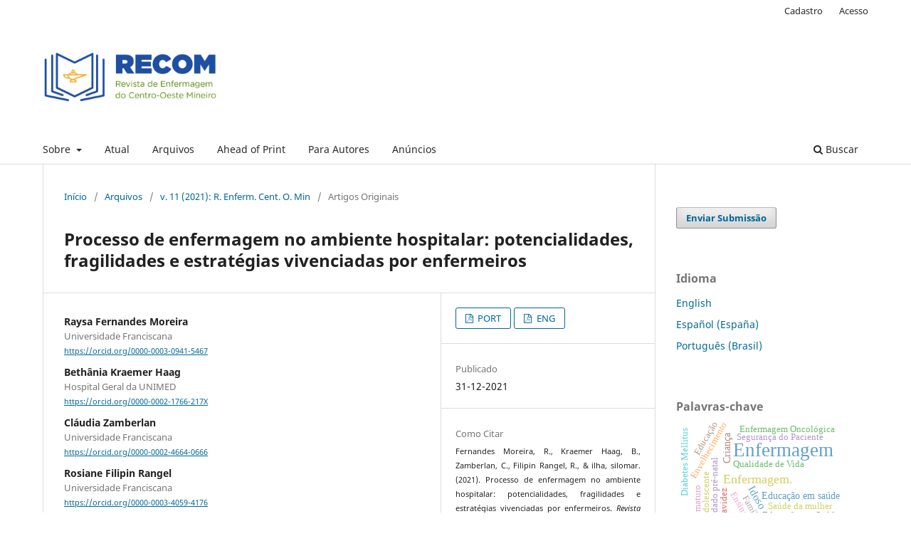

--- FILE ---
content_type: text/html; charset=utf-8
request_url: http://www.seer.ufsj.edu.br/recom/article/view/4301
body_size: 8899
content:
<!DOCTYPE html>
<html lang="pt-BR" xml:lang="pt-BR">
<head>
	<meta charset="utf-8">
	<meta name="viewport" content="width=device-width, initial-scale=1.0">
	<title>
		Processo de enfermagem no ambiente hospitalar: potencialidades, fragilidades e estratégias vivenciadas por enfermeiros
							| Revista de Enfermagem do Centro-Oeste Mineiro
			</title>

	
<link rel="icon" href="http://www.seer.ufsj.edu.br/public/journals/1/favicon_pt_BR.png">
<meta name="generator" content="Open Journal Systems 3.3.0.11">
<meta name="gs_meta_revision" content="1.1"/>
<meta name="citation_journal_title" content="Revista de Enfermagem do Centro-Oeste Mineiro"/>
<meta name="citation_journal_abbrev" content="R. Enferm. Cent. O. Min."/>
<meta name="citation_issn" content="2236-6091"/> 
<meta name="citation_author" content="Raysa Fernandes Moreira"/>
<meta name="citation_author_institution" content="Universidade Franciscana"/>
<meta name="citation_author" content="Bethânia Kraemer Haag"/>
<meta name="citation_author_institution" content="Hospital Geral da UNIMED"/>
<meta name="citation_author" content="Cláudia Zamberlan"/>
<meta name="citation_author_institution" content="Universidade Franciscana"/>
<meta name="citation_author" content="Rosiane Filipin Rangel"/>
<meta name="citation_author_institution" content="Universidade Franciscana"/>
<meta name="citation_author" content="silomar ilha"/>
<meta name="citation_author_institution" content="Universidade Franciscana"/>
<meta name="citation_title" content="Processo de enfermagem no ambiente hospitalar: potencialidades, fragilidades e estratégias vivenciadas por enfermeiros"/>
<meta name="citation_language" content="pt"/>
<meta name="citation_date" content="2021/12/31"/>
<meta name="citation_volume" content="11"/>
<meta name="citation_doi" content="10.19175/recom.v11i0.4301"/>
<meta name="citation_abstract_html_url" content="http://www.seer.ufsj.edu.br/recom/article/view/4301"/>
<meta name="citation_keywords" xml:lang="pt" content="Serviço Hospitalar de Admissão de Pacientes"/>
<meta name="citation_keywords" xml:lang="pt" content="Gestão em Saúde"/>
<meta name="citation_keywords" xml:lang="pt" content="Cuidado de Enfermagem"/>
<meta name="citation_keywords" xml:lang="pt" content="Processo de Enfermagem."/>
<meta name="citation_pdf_url" content="http://www.seer.ufsj.edu.br/recom/article/download/4301/2778"/>
<meta name="citation_pdf_url" content="http://www.seer.ufsj.edu.br/recom/article/download/4301/2779"/>
<link rel="schema.DC" href="http://purl.org/dc/elements/1.1/" />
<meta name="DC.Creator.PersonalName" content="Raysa Fernandes Moreira"/>
<meta name="DC.Creator.PersonalName" content="Bethânia Kraemer Haag"/>
<meta name="DC.Creator.PersonalName" content="Cláudia Zamberlan"/>
<meta name="DC.Creator.PersonalName" content="Rosiane Filipin Rangel"/>
<meta name="DC.Creator.PersonalName" content="silomar ilha"/>
<meta name="DC.Date.created" scheme="ISO8601" content="2021-12-31"/>
<meta name="DC.Date.dateSubmitted" scheme="ISO8601" content="2021-04-08"/>
<meta name="DC.Date.issued" scheme="ISO8601" content="2021-07-23"/>
<meta name="DC.Date.modified" scheme="ISO8601" content="2022-03-28"/>
<meta name="DC.Description" xml:lang="pt" content="Objetivo: Descrever as potencialidades e fragilidades vivenciadas por enfermeiros, atuantes no contexto hospitalar acerca do Processo de Enfermagem, bem como as estratégias para auxiliar nesse contexto. Método: Pesquisa exploratória, descritiva, de abordagem qualitativa, realizada com 15 enfermeiros atuantes em um hospital público municipal, localizado no Rio Grande do Sul, Brasil. Os dados foram coletados por meio de um questionário semiestruturado, os quais foram submetidos à análise textual discursiva. Resultados: Geraram uma categoria central - vivências de enfermeiros, atuantes no contexto hospitalar acerca do Processo de Enfermagem; e oito categorias, das quais, três referentes a unidade de base - potencialidades vivenciadas por enfermeiros acerca do Processo de Enfermagem; três, referentes a unidade - fragilidades vivenciadas por enfermeiros acerca do Processo de Enfermagem; e duas, sobre a unidade - Estratégias sugeridas para auxiliar na realização do Processo de Enfermagem. Conclusão: A compreensão das potencialidades e fragilidades é fundamental para o planejamento de estratégias para auxiliar no processo de enfermagem."/>
<meta name="DC.Format" scheme="IMT" content="application/pdf"/>
<meta name="DC.Format" scheme="IMT" content="application/pdf"/>
<meta name="DC.Identifier" content="4301"/>
<meta name="DC.Identifier.DOI" content="10.19175/recom.v11i0.4301"/>
<meta name="DC.Identifier.URI" content="http://www.seer.ufsj.edu.br/recom/article/view/4301"/>
<meta name="DC.Language" scheme="ISO639-1" content="pt"/>
<meta name="DC.Rights" content="Copyright (c) 2021 Revista de Enfermagem do Centro-Oeste Mineiro"/>
<meta name="DC.Rights" content=""/>
<meta name="DC.Source" content="Revista de Enfermagem do Centro-Oeste Mineiro"/>
<meta name="DC.Source.ISSN" content="2236-6091"/>
<meta name="DC.Source.Volume" content="11"/>
<meta name="DC.Source.URI" content="http://www.seer.ufsj.edu.br/recom"/>
<meta name="DC.Subject" xml:lang="pt" content="Serviço Hospitalar de Admissão de Pacientes"/>
<meta name="DC.Subject" xml:lang="pt" content="Gestão em Saúde"/>
<meta name="DC.Subject" xml:lang="pt" content="Cuidado de Enfermagem"/>
<meta name="DC.Subject" xml:lang="pt" content="Processo de Enfermagem."/>
<meta name="DC.Title" content="Processo de enfermagem no ambiente hospitalar: potencialidades, fragilidades e estratégias vivenciadas por enfermeiros"/>
<meta name="DC.Type" content="Text.Serial.Journal"/>
<meta name="DC.Type" xml:lang="pt" content="exploratório, descritivo de abordagem qualitativa"/>
<meta name="DC.Type.articleType" content="Artigos Originais"/>
<link rel="alternate" type="application/atom+xml" href="http://www.seer.ufsj.edu.br/recom/gateway/plugin/AnnouncementFeedGatewayPlugin/atom">
<link rel="alternate" type="application/rdf+xml" href="http://www.seer.ufsj.edu.br/recom/gateway/plugin/AnnouncementFeedGatewayPlugin/rss">
<link rel="alternate" type="application/rss+xml" href="http://www.seer.ufsj.edu.br/recom/gateway/plugin/AnnouncementFeedGatewayPlugin/rss2">
	<link rel="stylesheet" href="http://www.seer.ufsj.edu.br/recom/$$$call$$$/page/page/css?name=stylesheet" type="text/css" /><link rel="stylesheet" href="http://www.seer.ufsj.edu.br/recom/$$$call$$$/page/page/css?name=font" type="text/css" /><link rel="stylesheet" href="http://www.seer.ufsj.edu.br/lib/pkp/styles/fontawesome/fontawesome.css?v=3.3.0.11" type="text/css" /><style type="text/css">.pkp_structure_head { background: center / cover no-repeat url("http://www.seer.ufsj.edu.br/public/journals/1/");}</style><link rel="stylesheet" href="http://www.seer.ufsj.edu.br/public/journals/1/styleSheet.css?d=2022-08-29+18%3A43%3A19" type="text/css" />
</head>
<body class="pkp_page_article pkp_op_view has_site_logo" dir="ltr">

	<div class="pkp_structure_page">

				<header class="pkp_structure_head" id="headerNavigationContainer" role="banner">
						 <nav class="cmp_skip_to_content" aria-label="Ir para os links de conteúdo">
	<a href="#pkp_content_main">Ir para o conteúdo principal</a>
	<a href="#siteNav">Ir para o menu de navegação principal</a>
		<a href="#pkp_content_footer">Ir para o rodapé</a>
</nav>

			<div class="pkp_head_wrapper">

				<div class="pkp_site_name_wrapper">
					<button class="pkp_site_nav_toggle">
						<span>Open Menu</span>
					</button>
										<div class="pkp_site_name">
																<a href="						http://www.seer.ufsj.edu.br/recom/index
					" class="is_img">
							<img src="http://www.seer.ufsj.edu.br/public/journals/1/pageHeaderLogoImage_pt_BR.png" width="765" height="404" alt="Revista de Enfermagem do Centro Oeste Mineiro (RECOM)" />
						</a>
										</div>
				</div>

				
				<nav class="pkp_site_nav_menu" aria-label="Navegação no Site">
					<a id="siteNav"></a>
					<div class="pkp_navigation_primary_row">
						<div class="pkp_navigation_primary_wrapper">
																				<ul id="navigationPrimary" class="pkp_navigation_primary pkp_nav_list">
								<li class="">
				<a href="http://www.seer.ufsj.edu.br/recom/about">
					Sobre
				</a>
									<ul>
																					<li class="">
									<a href="http://www.seer.ufsj.edu.br/recom/about">
										Sobre a Revista
									</a>
								</li>
																												<li class="">
									<a href="http://www.seer.ufsj.edu.br/recom/about/editorialTeam">
										Equipe Editorial
									</a>
								</li>
																												<li class="">
									<a href="http://www.seer.ufsj.edu.br/recom/politica-editorial">
										Política Editorial
									</a>
								</li>
																												<li class="">
									<a href="http://www.seer.ufsj.edu.br/recom/about/contact">
										Contato
									</a>
								</li>
																		</ul>
							</li>
								<li class="">
				<a href="http://www.seer.ufsj.edu.br/recom/issue/current">
					Atual
				</a>
							</li>
								<li class="">
				<a href="http://www.seer.ufsj.edu.br/recom/issue/archive">
					Arquivos
				</a>
							</li>
								<li class="">
				<a href="https://seer.ufsj.edu.br/recom/issue/view/ahead">
					Ahead of Print
				</a>
							</li>
								<li class="">
				<a href="http://www.seer.ufsj.edu.br/recom/about/submissions">
					Para Autores
				</a>
							</li>
								<li class="">
				<a href="http://www.seer.ufsj.edu.br/recom/announcement">
					Anúncios
				</a>
							</li>
			</ul>

				

																						<div class="pkp_navigation_search_wrapper">
									<a href="http://www.seer.ufsj.edu.br/recom/search" class="pkp_search pkp_search_desktop">
										<span class="fa fa-search" aria-hidden="true"></span>
										Buscar
									</a>
								</div>
													</div>
					</div>
					<div class="pkp_navigation_user_wrapper" id="navigationUserWrapper">
							<ul id="navigationUser" class="pkp_navigation_user pkp_nav_list">
								<li class="profile">
				<a href="http://www.seer.ufsj.edu.br/recom/user/register">
					Cadastro
				</a>
							</li>
								<li class="profile">
				<a href="http://www.seer.ufsj.edu.br/recom/login">
					Acesso
				</a>
							</li>
										</ul>

					</div>
				</nav>
			</div><!-- .pkp_head_wrapper -->
		</header><!-- .pkp_structure_head -->

						<div class="pkp_structure_content has_sidebar">
			<div class="pkp_structure_main" role="main">
				<a id="pkp_content_main"></a>

<div class="page page_article">
			<nav class="cmp_breadcrumbs" role="navigation" aria-label="Você está aqui:">
	<ol>
		<li>
			<a href="http://www.seer.ufsj.edu.br/recom/index">
				Início
			</a>
			<span class="separator">/</span>
		</li>
		<li>
			<a href="http://www.seer.ufsj.edu.br/recom/issue/archive">
				Arquivos
			</a>
			<span class="separator">/</span>
		</li>
					<li>
				<a href="http://www.seer.ufsj.edu.br/recom/issue/view/186">
					v. 11 (2021): R. Enferm. Cent. O. Min
				</a>
				<span class="separator">/</span>
			</li>
				<li class="current" aria-current="page">
			<span aria-current="page">
									Artigos Originais
							</span>
		</li>
	</ol>
</nav>
	
		  	 <article class="obj_article_details">

		
	<h1 class="page_title">
		Processo de enfermagem no ambiente hospitalar: potencialidades, fragilidades e estratégias vivenciadas por enfermeiros
	</h1>

	
	<div class="row">
		<div class="main_entry">

							<section class="item authors">
					<h2 class="pkp_screen_reader">Autores</h2>
					<ul class="authors">
											<li>
							<span class="name">
								Raysa Fernandes Moreira
							</span>
															<span class="affiliation">
									Universidade Franciscana
																	</span>
																						<span class="orcid">
									
									<a href="https://orcid.org/0000-0003-0941-5467" target="_blank">
										https://orcid.org/0000-0003-0941-5467
									</a>
								</span>
													</li>
											<li>
							<span class="name">
								Bethânia Kraemer Haag
							</span>
															<span class="affiliation">
									Hospital Geral da UNIMED
																	</span>
																						<span class="orcid">
									
									<a href="https://orcid.org/0000-0002-1766-217X" target="_blank">
										https://orcid.org/0000-0002-1766-217X
									</a>
								</span>
													</li>
											<li>
							<span class="name">
								Cláudia Zamberlan
							</span>
															<span class="affiliation">
									Universidade Franciscana
																	</span>
																						<span class="orcid">
									
									<a href="https://orcid.org/0000-0002-4664-0666" target="_blank">
										https://orcid.org/0000-0002-4664-0666
									</a>
								</span>
													</li>
											<li>
							<span class="name">
								Rosiane Filipin Rangel
							</span>
															<span class="affiliation">
									Universidade Franciscana
																	</span>
																						<span class="orcid">
									
									<a href="https://orcid.org/0000-0003-4059-4176" target="_blank">
										https://orcid.org/0000-0003-4059-4176
									</a>
								</span>
													</li>
											<li>
							<span class="name">
								silomar ilha
							</span>
															<span class="affiliation">
									Universidade Franciscana
																	</span>
																						<span class="orcid">
									
									<a href="https://orcid.org/0000-0002-2132-9505" target="_blank">
										https://orcid.org/0000-0002-2132-9505
									</a>
								</span>
													</li>
										</ul>
				</section>
			
																																					<section class="item doi">
						<h2 class="label">
														DOI:
						</h2>
						<span class="value">
							<a href="https://doi.org/10.19175/recom.v11i0.4301">
								https://doi.org/10.19175/recom.v11i0.4301
							</a>
						</span>
					</section>
							
									<section class="item keywords">
				<h2 class="label">
										Palavras-chave:
				</h2>
				<span class="value">
											Serviço Hospitalar de Admissão de Pacientes, 											Gestão em Saúde, 											Cuidado de Enfermagem, 											Processo de Enfermagem.									</span>
			</section>
			
										<section class="item abstract">
					<h2 class="label">Resumo</h2>
					Objetivo: Descrever as potencialidades e fragilidades vivenciadas por enfermeiros, atuantes no contexto hospitalar acerca do Processo de Enfermagem, bem como as estratégias para auxiliar nesse contexto. Método: Pesquisa exploratória, descritiva, de abordagem qualitativa, realizada com 15 enfermeiros atuantes em um hospital público municipal, localizado no Rio Grande do Sul, Brasil. Os dados foram coletados por meio de um questionário semiestruturado, os quais foram submetidos à análise textual discursiva. Resultados: Geraram uma categoria central - vivências de enfermeiros, atuantes no contexto hospitalar acerca do Processo de Enfermagem; e oito categorias, das quais, três referentes a unidade de base - potencialidades vivenciadas por enfermeiros acerca do Processo de Enfermagem; três, referentes a unidade - fragilidades vivenciadas por enfermeiros acerca do Processo de Enfermagem; e duas, sobre a unidade - Estratégias sugeridas para auxiliar na realização do Processo de Enfermagem. Conclusão: A compreensão das potencialidades e fragilidades é fundamental para o planejamento de estratégias para auxiliar no processo de enfermagem.
				</section>
			
			<div class="item downloads_chart">
	<h3 class="label">
		Downloads
	</h3>
	<div class="value">
		<canvas class="usageStatsGraph" data-object-type="Submission" data-object-id="4301"></canvas>
		<div class="usageStatsUnavailable" data-object-type="Submission" data-object-id="4301">
			Não há dados estatísticos.
		</div>
	</div>
</div>


																																																																																																<section class="item author_bios">
					<h2 class="label">
													Biografia do Autor
											</h2>
																		<section class="sub_item">
								<h3 class="label">
																																							Raysa Fernandes Moreira, <span class="affiliation">Universidade Franciscana</span>
																	</h3>
								<div class="value">
									Enfermeira.
								</div>
							</section>
																								<section class="sub_item">
								<h3 class="label">
																																							Bethânia Kraemer Haag, <span class="affiliation">Hospital Geral da UNIMED</span>
																	</h3>
								<div class="value">
									Enfermeira assistencial no Hospital Geral da UNIMED. Mestranda em Saúde Materno Infantil na Universidade Franciscana.
								</div>
							</section>
																								<section class="sub_item">
								<h3 class="label">
																																							Cláudia Zamberlan, <span class="affiliation">Universidade Franciscana</span>
																	</h3>
								<div class="value">
									Enfermeira. Doutora em Enfermagem. Docente do curso de Enfermagem e do mestrado em Saúde Materno Infantil da Universidade Franciscana.
								</div>
							</section>
																								<section class="sub_item">
								<h3 class="label">
																																							Rosiane Filipin Rangel, <span class="affiliation">Universidade Franciscana</span>
																	</h3>
								<div class="value">
									Enfermeira. Doutora em Enfermagem. Docente do curso de Enfermagem e do mestrado em Saúde Materno Infantil da Universidade Franciscana.
								</div>
							</section>
																								<section class="sub_item">
								<h3 class="label">
																																							silomar ilha, <span class="affiliation">Universidade Franciscana</span>
																	</h3>
								<div class="value">
									Enfermeiro. Doutor em Enfermagem. Docente do curso de Enfermagem e do mestrado em Ciências da Saúde e da Vida da Universidade Franciscana.
								</div>
							</section>
															</section>
			
						
		</div><!-- .main_entry -->

		<div class="entry_details">

						
										<div class="item galleys">
					<h2 class="pkp_screen_reader">
						Downloads
					</h2>
					<ul class="value galleys_links">
													<li>
								
	
							

<a class="obj_galley_link pdf" href="http://www.seer.ufsj.edu.br/recom/article/view/4301/2778">

		
	PORT

	</a>
							</li>
													<li>
								
	
							

<a class="obj_galley_link pdf" href="http://www.seer.ufsj.edu.br/recom/article/view/4301/2779">

		
	ENG

	</a>
							</li>
											</ul>
				</div>
						
						<div class="item published">
				<section class="sub_item">
					<h2 class="label">
						Publicado
					</h2>
					<div class="value">
																			<span>31-12-2021</span>
																	</div>
				</section>
							</div>
			
										<div class="item citation">
					<section class="sub_item citation_display">
						<h2 class="label">
							Como Citar
						</h2>
						<div class="value">
							<div id="citationOutput" role="region" aria-live="polite">
								<div class="csl-bib-body">
  <div class="csl-entry">Fernandes Moreira, R., Kraemer Haag, B., Zamberlan, C., Filipin Rangel, R., &#38; ilha, silomar. (2021). Processo de enfermagem no ambiente hospitalar: potencialidades, fragilidades e estratégias vivenciadas por enfermeiros. <i>Revista De Enfermagem Do Centro-Oeste Mineiro</i>, <i>11</i>. https://doi.org/10.19175/recom.v11i0.4301</div>
</div>
							</div>
							<div class="citation_formats">
								<button class="cmp_button citation_formats_button" aria-controls="cslCitationFormats" aria-expanded="false" data-csl-dropdown="true">
									Fomatos de Citação
								</button>
								<div id="cslCitationFormats" class="citation_formats_list" aria-hidden="true">
									<ul class="citation_formats_styles">
																					<li>
												<a
													aria-controls="citationOutput"
													href="http://www.seer.ufsj.edu.br/recom/citationstylelanguage/get/acm-sig-proceedings?submissionId=4301&amp;publicationId=3586"
													data-load-citation
													data-json-href="http://www.seer.ufsj.edu.br/recom/citationstylelanguage/get/acm-sig-proceedings?submissionId=4301&amp;publicationId=3586&amp;return=json"
												>
													ACM
												</a>
											</li>
																					<li>
												<a
													aria-controls="citationOutput"
													href="http://www.seer.ufsj.edu.br/recom/citationstylelanguage/get/acs-nano?submissionId=4301&amp;publicationId=3586"
													data-load-citation
													data-json-href="http://www.seer.ufsj.edu.br/recom/citationstylelanguage/get/acs-nano?submissionId=4301&amp;publicationId=3586&amp;return=json"
												>
													ACS
												</a>
											</li>
																					<li>
												<a
													aria-controls="citationOutput"
													href="http://www.seer.ufsj.edu.br/recom/citationstylelanguage/get/apa?submissionId=4301&amp;publicationId=3586"
													data-load-citation
													data-json-href="http://www.seer.ufsj.edu.br/recom/citationstylelanguage/get/apa?submissionId=4301&amp;publicationId=3586&amp;return=json"
												>
													APA
												</a>
											</li>
																					<li>
												<a
													aria-controls="citationOutput"
													href="http://www.seer.ufsj.edu.br/recom/citationstylelanguage/get/associacao-brasileira-de-normas-tecnicas?submissionId=4301&amp;publicationId=3586"
													data-load-citation
													data-json-href="http://www.seer.ufsj.edu.br/recom/citationstylelanguage/get/associacao-brasileira-de-normas-tecnicas?submissionId=4301&amp;publicationId=3586&amp;return=json"
												>
													ABNT
												</a>
											</li>
																					<li>
												<a
													aria-controls="citationOutput"
													href="http://www.seer.ufsj.edu.br/recom/citationstylelanguage/get/chicago-author-date?submissionId=4301&amp;publicationId=3586"
													data-load-citation
													data-json-href="http://www.seer.ufsj.edu.br/recom/citationstylelanguage/get/chicago-author-date?submissionId=4301&amp;publicationId=3586&amp;return=json"
												>
													Chicago
												</a>
											</li>
																					<li>
												<a
													aria-controls="citationOutput"
													href="http://www.seer.ufsj.edu.br/recom/citationstylelanguage/get/harvard-cite-them-right?submissionId=4301&amp;publicationId=3586"
													data-load-citation
													data-json-href="http://www.seer.ufsj.edu.br/recom/citationstylelanguage/get/harvard-cite-them-right?submissionId=4301&amp;publicationId=3586&amp;return=json"
												>
													Harvard
												</a>
											</li>
																					<li>
												<a
													aria-controls="citationOutput"
													href="http://www.seer.ufsj.edu.br/recom/citationstylelanguage/get/ieee?submissionId=4301&amp;publicationId=3586"
													data-load-citation
													data-json-href="http://www.seer.ufsj.edu.br/recom/citationstylelanguage/get/ieee?submissionId=4301&amp;publicationId=3586&amp;return=json"
												>
													IEEE
												</a>
											</li>
																					<li>
												<a
													aria-controls="citationOutput"
													href="http://www.seer.ufsj.edu.br/recom/citationstylelanguage/get/modern-language-association?submissionId=4301&amp;publicationId=3586"
													data-load-citation
													data-json-href="http://www.seer.ufsj.edu.br/recom/citationstylelanguage/get/modern-language-association?submissionId=4301&amp;publicationId=3586&amp;return=json"
												>
													MLA
												</a>
											</li>
																					<li>
												<a
													aria-controls="citationOutput"
													href="http://www.seer.ufsj.edu.br/recom/citationstylelanguage/get/turabian-fullnote-bibliography?submissionId=4301&amp;publicationId=3586"
													data-load-citation
													data-json-href="http://www.seer.ufsj.edu.br/recom/citationstylelanguage/get/turabian-fullnote-bibliography?submissionId=4301&amp;publicationId=3586&amp;return=json"
												>
													Turabian
												</a>
											</li>
																					<li>
												<a
													aria-controls="citationOutput"
													href="http://www.seer.ufsj.edu.br/recom/citationstylelanguage/get/vancouver?submissionId=4301&amp;publicationId=3586"
													data-load-citation
													data-json-href="http://www.seer.ufsj.edu.br/recom/citationstylelanguage/get/vancouver?submissionId=4301&amp;publicationId=3586&amp;return=json"
												>
													Vancouver
												</a>
											</li>
																			</ul>
																			<div class="label">
											Baixar Citação
										</div>
										<ul class="citation_formats_styles">
																							<li>
													<a href="http://www.seer.ufsj.edu.br/recom/citationstylelanguage/download/ris?submissionId=4301&amp;publicationId=3586">
														<span class="fa fa-download"></span>
														Endnote/Zotero/Mendeley (RIS)
													</a>
												</li>
																							<li>
													<a href="http://www.seer.ufsj.edu.br/recom/citationstylelanguage/download/bibtex?submissionId=4301&amp;publicationId=3586">
														<span class="fa fa-download"></span>
														BibTeX
													</a>
												</li>
																					</ul>
																	</div>
							</div>
						</div>
					</section>
				</div>
			
										<div class="item issue">

											<section class="sub_item">
							<h2 class="label">
								Edição
							</h2>
							<div class="value">
								<a class="title" href="http://www.seer.ufsj.edu.br/recom/issue/view/186">
									v. 11 (2021): R. Enferm. Cent. O. Min
								</a>
							</div>
						</section>
					
											<section class="sub_item">
							<h2 class="label">
								Seção
							</h2>
							<div class="value">
								Artigos Originais
							</div>
						</section>
					
									</div>
			
																														
						
			

		</div><!-- .entry_details -->
	</div><!-- .row -->

</article>

	

</div><!-- .page -->

	</div><!-- pkp_structure_main -->

									<div class="pkp_structure_sidebar left" role="complementary" aria-label="Barra lateral">
				 
<div class="pkp_block block_make_submission">
	<h2 class="pkp_screen_reader">
		Enviar Submissão
	</h2>

	<div class="content">
		<a class="block_make_submission_link" href="http://www.seer.ufsj.edu.br/recom/about/submissions">
			Enviar Submissão
		</a>
	</div>
</div>
<div class="pkp_block block_language">
	<h2 class="title">
		Idioma
	</h2>

	<div class="content">
		<ul>
							<li class="locale_en_US" lang="en-US">
					<a href="http://www.seer.ufsj.edu.br/recom/user/setLocale/en_US?source=%2Frecom%2Farticle%2Fview%2F4301">
						English
					</a>
				</li>
							<li class="locale_es_ES" lang="es-ES">
					<a href="http://www.seer.ufsj.edu.br/recom/user/setLocale/es_ES?source=%2Frecom%2Farticle%2Fview%2F4301">
						Español (España)
					</a>
				</li>
							<li class="locale_pt_BR current" lang="pt-BR">
					<a href="http://www.seer.ufsj.edu.br/recom/user/setLocale/pt_BR?source=%2Frecom%2Farticle%2Fview%2F4301">
						Português (Brasil)
					</a>
				</li>
					</ul>
	</div>
</div><!-- .block_language -->
<div class="pkp_block block_Keywordcloud">
	<span class="title">Palavras-chave</span>
	<div class="content" id='wordcloud'></div>

	<script>
	function randomColor() {
		var cores = ['#1f77b4', '#ff7f0e', '#2ca02c', '#d62728', '#9467bd', '#8c564b', '#e377c2', '#7f7f7f', '#bcbd22', '#17becf'];
		return cores[Math.floor(Math.random()*cores.length)];
	}

	document.addEventListener("DOMContentLoaded", function() {
		var keywords = [{"text":"Enfermagem","size":164},{"text":"Enfermagem.","size":60},{"text":"Idoso","size":35},{"text":"Aten\u00e7\u00e3o Prim\u00e1ria \u00e0 Sa\u00fade","size":26},{"text":"Cuidados de enfermagem","size":19},{"text":"Cuidados de Enfermagem","size":18},{"text":"Crian\u00e7a","size":15},{"text":"Educa\u00e7\u00e3o em Enfermagem","size":15},{"text":"Educa\u00e7\u00e3o em sa\u00fade","size":15},{"text":"Educa\u00e7\u00e3o em Sa\u00fade","size":14},{"text":"Sa\u00fade da mulher","size":13},{"text":"Cuidado pr\u00e9-natal","size":13},{"text":"Envelhecimento","size":12},{"text":"Adolescente","size":12},{"text":"Fam\u00edlia","size":12},{"text":"Aleitamento materno","size":11},{"text":"","size":10},{"text":"Seguran\u00e7a do paciente","size":9},{"text":"Neoplasias","size":9},{"text":"Epidemiologia","size":9},{"text":"Equipe de Enfermagem","size":9},{"text":"Ensino","size":9},{"text":"Rec\u00e9m-nascido","size":9},{"text":"Promo\u00e7\u00e3o da Sa\u00fade","size":9},{"text":"Qualidade de vida","size":9},{"text":"Qualidade de Vida","size":8},{"text":"Gravidez na adolesc\u00eancia","size":8},{"text":"Sa\u00fade do Trabalhador","size":8},{"text":"Parto humanizado","size":8},{"text":"Diabetes Mellitus","size":8},{"text":"Sa\u00fade da Mulher","size":8},{"text":"Unidades de Terapia Intensiva","size":8},{"text":"Promo\u00e7\u00e3o da sa\u00fade","size":8},{"text":"Seguran\u00e7a do Paciente","size":7},{"text":"Docentes","size":7},{"text":"Educa\u00e7\u00e3o em enfermagem","size":7},{"text":"Enfermagem Oncol\u00f3gica","size":7},{"text":"Educa\u00e7\u00e3o em sa\u00fade.","size":7},{"text":"Gravidez","size":7},{"text":"Educa\u00e7\u00e3o","size":7},{"text":"Teoria de enfermagem","size":7},{"text":"Gest\u00e3o em Sa\u00fade","size":7},{"text":"Aprendizagem","size":7},{"text":"Conhecimento","size":7},{"text":"Prematuro","size":7},{"text":"Oncologia","size":7},{"text":"Sa\u00fade Mental","size":7},{"text":"Unidades de terapia intensiva","size":7},{"text":"Autocuidado","size":6},{"text":"Enfermagem obst\u00e9trica","size":6}];
		var totalWeight = 0;
		var width = 300;
		var height = 200;
		var transitionDuration = 200;	
		var length_keywords = keywords.length;
		var layout = d3.layout.cloud();

		layout.size([width, height])
			.words(keywords)
			.fontSize(function(d)
			{
				return fontSize(+d.size);
			})
			.on('end', draw);
		
		var svg = d3.select("#wordcloud").append("svg")
			.attr("viewBox", "0 0 " + width + " " + height)	
			.attr("width", '100%');		
		
		function update() {
			var words = layout.words();
			fontSize = d3.scaleLinear().range([16, 34]);
			if (words.length) {
				fontSize.domain([+words[words.length - 1].size || 1, +words[0].size]);
			}
		}
		
		keywords.forEach(function(item,index){totalWeight += item.size;});

		update();

		function draw(words, bounds) {
			var w = layout.size()[0],
                h = layout.size()[1];

			scaling = bounds
                ? Math.min(
                      w / Math.abs(bounds[1].x - w / 2),
                      w / Math.abs(bounds[0].x - w / 2),
                      h / Math.abs(bounds[1].y - h / 2),
                      h / Math.abs(bounds[0].y - h / 2),
                  ) / 2
                : 1;

			svg
			.append("g")
			.attr(
                "transform",
                "translate(" + [w >> 1, h >> 1] + ")scale(" + scaling + ")",
            )
			.selectAll("text")
				.data(words)
			.enter().append("text")
				.style("font-size", function(d) { return d.size + "px"; })
				.style("font-family", 'serif')
				.style("fill", randomColor)
				.style('cursor', 'pointer')
				.style('opacity', 0.7)
				.attr('class', 'keyword')
				.attr("text-anchor", "middle")
				.attr("transform", function(d) {
					return "translate(" + [d.x, d.y] + ")rotate(" + d.rotate + ")";
				}) 
				.text(function(d) { return d.text; })
				.on("click", function(d, i){
					window.location = "http://www.seer.ufsj.edu.br/recom/search?query=QUERY_SLUG".replace(/QUERY_SLUG/, encodeURIComponent(''+d.text+''));
				})
				.on("mouseover", function(d, i) {
					d3.select(this).transition()
						.duration(transitionDuration)
						.style('font-size',function(d) { return (d.size + 3) + "px"; })
						.style('opacity', 1);
				})
				.on("mouseout", function(d, i) {
					d3.select(this).transition()
						.duration(transitionDuration)
						.style('font-size',function(d) { return d.size + "px"; })
						.style('opacity', 0.7);
				})
				.on('resize', function() { update() });
		}

		layout.start();

	});

	</script>
</div><div class="pkp_block block_custom" id="customblock-indexadores-da-recom">
	<h2 class="title">Indexadores da RECOM:</h2>
	<div class="content">
		<p><a href="https://lilacs.bvsalud.org/"><img src="https://seer.ufsj.edu.br/public/site/images/leilane_2308/logo-color--lilacs.jpg" alt="" width="127" height="38"></a></p>
<p><a href="https://www.latindex.org/latindex/"><img src="http://seer.ufsj.edu.br/public/site/images/michelmontandon/logo-latindex.png" width="104" height="38"></a></p>
<p><a href="https://scholar.google.com/"><img src="https://seer.ufsj.edu.br/public/site/images/leilane_2308/scholar-logo-64dp.png" alt="" width="172" height="23"></a></p>
<p><a href="https://www.redib.org/Record/oai_revista4196-revista-de-enfermagem-do-centro-oeste-mineiro"><img src="https://seer.ufsj.edu.br/public/site/images/leilane_2308/download.png" alt="" width="174" height="60"></a></p>
<p><a href="http://portal.revistas.bvs.br/index.php?issn=2236-6091&amp;lang=pt"><img src="https://seer.ufsj.edu.br/public/site/images/leilane_2308/captura-de-tela-2024-10-27-171418.jpg" alt="" width="246" height="55"></a></p>
<p><a href="https://cuiden.fundacionindex.com/cuiden/"><img src="https://seer.ufsj.edu.br/public/site/images/leilane_2308/logo-cuiden.png" alt="" width="94" height="46"></a></p>
<p><a href="https://diadorim.ibict.br/vufind/Record/2-ab0b06cd-b618-4a3b-9983-841e5e47b105?sid=1142030"><img src="https://seer.ufsj.edu.br/public/site/images/leilane_2308/download-c65b3024390cb51b7c8a178215803359.png" alt="" width="97" height="38"></a></p>
<p><a href="https://miguilim.ibict.br/handle/miguilim/5615"><img src="https://seer.ufsj.edu.br/public/site/images/leilane_2308/logo-miguilim.png" alt="" width="121" height="44"></a></p>
	</div>
</div>
<div class="pkp_block block_custom" id="customblock-disponibilidade-da-recom-em-portais-e-bibliotecas">
	<h2 class="title">Disponibilidade da RECOM em Portais e Bibliotecas</h2>
	<div class="content">
		<p><a href="https://www-periodicos-capes-gov-br.ez32.periodicos.capes.gov.br/"><img src="https://seer.ufsj.edu.br/public/site/images/leilane_2308/10.jpg" alt="" width="244" height="26"></a></p>
<p><a href="https://bvsenfermeria.bvsalud.org/pt/brasil/"><img src="https://seer.ufsj.edu.br/public/site/images/leilane_2308/captura-de-tela-2024-10-27-171418-deda1c2f6e1318b11a5180c7d07ce355.jpg" alt="" width="246" height="55"></a></p>
	</div>
</div>
<div class="pkp_block block_custom" id="customblock-afiliaes">
	<h2 class="title">AFILIAÇÕES:</h2>
	<div class="content">
		<p><a href="https://www.abecbrasil.org.br/"><img src="https://seer.ufsj.edu.br/public/site/images/leilane_2308/logo1.png" alt="" width="91" height="38"></a></p>
<p><a href="https://www.rededitenfermeria.com/"><img src="https://seer.ufsj.edu.br/public/site/images/leilane_2308/images.jpg" alt="" width="67" height="38"></a></p>
	</div>
</div>

			</div><!-- pkp_sidebar.left -->
			</div><!-- pkp_structure_content -->

<div class="pkp_structure_footer_wrapper" role="contentinfo">
	<a id="pkp_content_footer"></a>

	<div class="pkp_structure_footer">

					<div class="pkp_footer_content">
				<p><strong>RECOM</strong> - Revista de Enfermagem do Centro-Oeste Mineiro - ISSN: 2236-6091.</p>
<p><strong>Endereço:</strong> Rua Sebastião Gonçalves Coelho, 400 - Bloco A - Sala 110.1- Bairro Chanadour - Divinópolis, MG - CEP.: 35.501-296- Telefone: (37) 3690-4491</p>
<p><strong>Redes Sociais:</strong></p>
<p> <a href="https://instagram.com/recommg?utm_medium=copy_link%20"><img src="https://seer.ufsj.edu.br/public/site/images/leilane_2308/captura-de-tela-2024-11-06-144736.png" alt="" width="34" height="32" /></a>  <a href="https://www.facebook.com/Revista-de-Enfermagem-do-Centro-Oeste-Mineiro-1555066808147050"><img src="https://seer.ufsj.edu.br/public/site/images/leilane_2308/captura-de-tela-2024-11-06-144801.png" alt="" width="37" height="33" /></a></p>
<p><strong>RECOM está licenciada com uma licença <a href="https://creativecommons.org/licenses/by/4.0/">Creative Commons Attribution 4.0 International License</a>.</strong></p>
<p><img src="https://seer.ufsj.edu.br/public/site/images/leilane_2308/captura-de-tela-2024-10-27-173037.jpg" alt="" width="407" height="94" /></p>
<p> </p>
<p><img src="http://seer.ufsj.edu.br/public/site/images/michelmontandon/logo-recom-verde-2-087434302c1bf2ea4b1eb8af3e92af3f.png" alt="" width="240" height="202" align="right" /></p>
			</div>
		
		<div class="pkp_brand_footer" role="complementary">
			<a href="http://www.seer.ufsj.edu.br/recom/about/aboutThisPublishingSystem">
				<img alt="Mais informações sobre o sistema de publicação, a plataforma e o fluxo de publicação do OJS/PKP." src="http://www.seer.ufsj.edu.br/templates/images/ojs_brand.png">
			</a>
		</div>
	</div>
</div><!-- pkp_structure_footer_wrapper -->

</div><!-- pkp_structure_page -->

<script src="http://www.seer.ufsj.edu.br/lib/pkp/lib/vendor/components/jquery/jquery.min.js?v=3.3.0.11" type="text/javascript"></script><script src="http://www.seer.ufsj.edu.br/lib/pkp/lib/vendor/components/jqueryui/jquery-ui.min.js?v=3.3.0.11" type="text/javascript"></script><script src="http://www.seer.ufsj.edu.br/plugins/themes/default/js/lib/popper/popper.js?v=3.3.0.11" type="text/javascript"></script><script src="http://www.seer.ufsj.edu.br/plugins/themes/default/js/lib/bootstrap/util.js?v=3.3.0.11" type="text/javascript"></script><script src="http://www.seer.ufsj.edu.br/plugins/themes/default/js/lib/bootstrap/dropdown.js?v=3.3.0.11" type="text/javascript"></script><script src="http://www.seer.ufsj.edu.br/plugins/themes/default/js/main.js?v=3.3.0.11" type="text/javascript"></script><script src="http://www.seer.ufsj.edu.br/plugins/generic/citationStyleLanguage/js/articleCitation.js?v=3.3.0.11" type="text/javascript"></script><script src="https://d3js.org/d3.v4.js?v=3.3.0.11" type="text/javascript"></script><script src="https://cdn.jsdelivr.net/gh/holtzy/D3-graph-gallery@master/LIB/d3.layout.cloud.js?v=3.3.0.11" type="text/javascript"></script><script type="text/javascript">var pkpUsageStats = pkpUsageStats || {};pkpUsageStats.data = pkpUsageStats.data || {};pkpUsageStats.data.Submission = pkpUsageStats.data.Submission || {};pkpUsageStats.data.Submission[4301] = {"data":{"2022":{"1":16,"2":16,"3":20,"4":14,"5":21,"6":17,"7":3,"8":8,"9":26,"10":48,"11":63,"12":38},"2023":{"1":38,"2":19,"3":17,"4":17,"5":47,"6":35,"7":8,"8":39,"9":23,"10":25,"11":38,"12":20},"2024":{"1":19,"2":5,"3":34,"4":39,"5":30,"6":30,"7":27,"8":27,"9":27,"10":40,"11":160,"12":20},"2025":{"1":12,"2":4,"3":24,"4":18,"5":25,"6":46,"7":34,"8":49,"9":47,"10":25,"11":46,"12":34},"2026":{"1":31,"2":0,"3":0,"4":0,"5":0,"6":0,"7":0,"8":0,"9":0,"10":0,"11":0,"12":0}},"label":"Todos os downloads","color":"79,181,217","total":1469};</script><script src="https://cdnjs.cloudflare.com/ajax/libs/Chart.js/2.0.1/Chart.js?v=3.3.0.11" type="text/javascript"></script><script type="text/javascript">var pkpUsageStats = pkpUsageStats || {};pkpUsageStats.locale = pkpUsageStats.locale || {};pkpUsageStats.locale.months = ["Jan","Fev","Mar","Abr","Mai","Jun","Jul","Ago","Set","Out","Nov","Dez"];pkpUsageStats.config = pkpUsageStats.config || {};pkpUsageStats.config.chartType = "bar";</script><script src="http://www.seer.ufsj.edu.br/plugins/generic/usageStats/js/UsageStatsFrontendHandler.js?v=3.3.0.11" type="text/javascript"></script>

<span class="Z3988" title="ctx_ver=Z39.88-2004&amp;rft_id=http%3A%2F%2Fwww.seer.ufsj.edu.br%2Frecom%2Farticle%2Fview%2F4301&amp;rft_val_fmt=info%3Aofi%2Ffmt%3Akev%3Amtx%3Ajournal&amp;rft.language=pt_BR&amp;rft.genre=article&amp;rft.title=Revista+de+Enfermagem+do+Centro-Oeste+Mineiro&amp;rft.jtitle=Revista+de+Enfermagem+do+Centro-Oeste+Mineiro&amp;rft.atitle=Processo+de+enfermagem+no+ambiente+hospitalar%3A+potencialidades%2C+fragilidades+e+estrat%C3%A9gias+vivenciadas+por+enfermeiros&amp;rft.artnum=4301&amp;rft.stitle=R.+Enferm.+Cent.+O.+Min.&amp;rft.volume=11&amp;rft.issue=0&amp;rft.aulast=Fernandes+Moreira&amp;rft.aufirst=Raysa&amp;rft.date=2021-12-31&amp;rft.au=Beth%C3%A2nia+Kraemer+Haag&amp;rft.au=Cl%C3%A1udia+Zamberlan&amp;rft.au=Rosiane+Filipin+Rangel&amp;rft.au=silomar+ilha&amp;rft_id=info%3Adoi%2F10.19175%2Frecom.v11i0.4301&amp;rft.eissn=2236-6091"></span>

</body>
</html>
